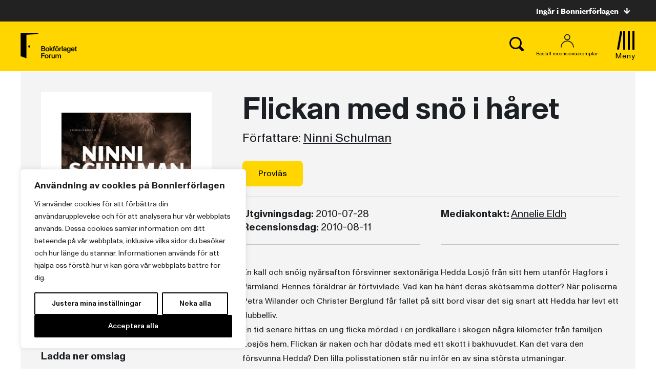

--- FILE ---
content_type: text/css
request_url: https://www.bonnierforlagen.se/wp-content/themes/forlag/build/forum_print-a0eea14313.css
body_size: 266
content:
/*!
 * oh-my-gulp
 * Project
 * 
 * @author Oh My!
 * @version 2.2.1
 * Copyright 2025.  licensed.
 */
body{padding-top:0!important}html{margin-top:0!important}.menu-bar{position:relative}.menu-bar .site-menu__hamburger,.menu-bar .site-menu__login{display:none!important}.article__breadcrumbs,.article__files,.article__share,.article__tags{display:none}.article__content{border-bottom:0}.footer{display:none}
/*# sourceMappingURL=forum_print-a0eea14313.css.map */


--- FILE ---
content_type: image/svg+xml
request_url: https://www.bonnierforlagen.se/wp-content/themes/forlag/img/icon-arrow-right.svg
body_size: 519
content:
<?xml version="1.0" encoding="UTF-8"?>
<svg width="19px" height="21px" viewBox="0 0 19 21" version="1.1" xmlns="http://www.w3.org/2000/svg" xmlns:xlink="http://www.w3.org/1999/xlink">
    <!-- Generator: Sketch 49.3 (51167) - http://www.bohemiancoding.com/sketch -->
    <title>Pil Copy</title>
    <desc>Created with Sketch.</desc>
    <defs></defs>
    <g id="Symbols" stroke="none" stroke-width="1" fill="none" fill-rule="evenodd">
        <g id="Nyhetsblock/gul" transform="translate(-40.000000, -564.000000)" fill="#1C2024">
            <g id="Nyhetsblock">
                <g id="Pil/WW" transform="translate(49.500000, 574.500000) rotate(-180.000000) translate(-49.500000, -574.500000) translate(40.000000, 564.000000)">
                    <polygon id="Page-1" points="10.3812782 0 0 10.4616287 0.000383064516 10.4620147 0 10.4623235 10.3812782 20.9240294 13.0913065 18.1930257 7.41091935 12.46875 18.9373306 12.46875 18.9373306 8.60660294 7.26083468 8.60660294 13.0913065 2.73092647"></polygon>
                </g>
            </g>
        </g>
    </g>
</svg>

--- FILE ---
content_type: text/plain; charset=utf-8
request_url: https://directory.cookieyes.com/api/v1/ip
body_size: -3
content:
{"ip":"3.16.43.62","country":"US","country_name":"United States","region_code":"OH","in_eu":false,"continent":"NA"}

--- FILE ---
content_type: image/svg+xml
request_url: https://www.bonnierforlagen.se/wp-content/uploads/2020/11/pressrummet.svg
body_size: 722
content:
<?xml version="1.0" encoding="utf-8"?>
<!-- Generator: Adobe Illustrator 25.0.0, SVG Export Plug-In . SVG Version: 6.00 Build 0)  -->
<svg version="1.1" id="Layer_1" xmlns="http://www.w3.org/2000/svg" xmlns:xlink="http://www.w3.org/1999/xlink" x="0px" y="0px"
	 viewBox="0 0 94 113" style="enable-background:new 0 0 94 113;" xml:space="preserve">
<style type="text/css">
	.st0{display:none;fill:#CC60B5;}
	.st1{fill:#212121;}
	.st2{fill:#7AB769;}
	.st3{fill:#FFFFFF;}
	.st4{fill:none;}
</style>
<desc>Created with Sketch.</desc>
<polygon class="st0" points="90,24.6 90,83.9 43,110.7 0,86.1 0,86.1 47,113 94,86.1 94,26.9 "/>
<g id="Symbols">
	<g id="Rummen-box" transform="translate(-785.000000, -151.000000)">
		<g id="Page-1-Copy" transform="translate(785.000000, 151.000000)">
			<polygon id="Fill-1" class="st1" points="47,0 0,26.9 0,86.1 47,113 94,86.1 94,26.9 			"/>
		</g>
	</g>
</g>
<polygon class="st2" points="90,24.6 90,83.9 43,110.7 0,86.1 0,86.1 47,113 94,86.1 94,26.9 "/>
<path class="st3" d="M66.5,49.1c0-4.4-1.4-8-4-10.6c-3-3-7.6-4.7-13.5-4.7H28V80h10.2V43h10.1c4.9,0,8,2.2,8,6.6v0.1
	c0,3.9-2.8,6.5-7.8,6.5H38.2v8.4c0,0,7,0.1,11.1,0c5.4-0.1,6.9-0.8,6.9-0.8c6.2-2.2,10.4-7.1,10.4-14.7"/>
<line class="st4" x1="28" y1="60" x2="21" y2="53"/>
<line class="st4" x1="28" y1="53" x2="21" y2="53"/>
<path id="Fill-2" class="st3" d="M38,56.5 M28,37.5v19h-7l7,7l0.5-1.5l6.5-0.8 M65,49.5"/>
</svg>


--- FILE ---
content_type: image/svg+xml
request_url: https://www.bonnierforlagen.se/wp-content/themes/forlag/img/footer-instagram-icon.svg
body_size: 1544
content:
<?xml version="1.0" encoding="UTF-8"?>
<svg width="46px" height="46px" viewBox="0 0 46 46" version="1.1" xmlns="http://www.w3.org/2000/svg" xmlns:xlink="http://www.w3.org/1999/xlink">
    <!-- Generator: Sketch 49.3 (51167) - http://www.bohemiancoding.com/sketch -->
    <title>Group 14</title>
    <desc>Created with Sketch.</desc>
    <defs>
        <polygon id="path-1" points="0 0.413597878 21.5967632 0.413597878 21.5967632 22.5782493 0 22.5782493"></polygon>
    </defs>
    <g id="Symbols" stroke="none" stroke-width="1" fill="none" fill-rule="evenodd">
        <g id="Footer/desktop" transform="translate(-1076.000000, -708.000000)">
            <g id="Group-14" transform="translate(1076.000000, 708.000000)">
                <g id="Page-1" transform="translate(12.000000, 11.000000)">
                    <path d="M10.7983526,15.3360382 C8.82935263,15.3360382 7.23261579,13.6979268 7.23261579,11.6765793 C7.23261579,9.65523183 8.82935263,8.01652626 10.7983526,8.01652626 C12.7679316,8.01652626 14.3646684,9.65523183 14.3646684,11.6765793 C14.3646684,13.6979268 12.7679316,15.3360382 10.7983526,15.3360382 M10.7983526,6.1050992 C7.80056316,6.1050992 5.37014211,8.59999576 5.37014211,11.6765793 C5.37014211,14.7531629 7.80056316,17.2474653 10.7983526,17.2474653 C13.7967211,17.2474653 16.2265632,14.7531629 16.2265632,11.6765793 C16.2265632,8.59999576 13.7967211,6.1050992 10.7983526,6.1050992" id="Fill-1" fill="#FEFEFE"></path>
                    <g id="Group-5" transform="translate(0.000000, 0.180448)">
                        <mask id="mask-2" fill="white">
                            <use xlink:href="#path-1"></use>
                        </mask>
                        <g id="Clip-4"></g>
                        <path d="M19.4031316,15.8796987 C19.3562368,16.9373114 19.1842895,17.5118684 19.0395526,17.8945103 C18.8473421,18.4007385 18.6186579,18.7619905 18.2481316,19.1416615 C17.8787632,19.5213326 17.5261842,19.7566218 17.0329211,19.9532902 C16.6606579,20.1018313 16.1008158,20.2782981 15.0702895,20.3264255 C13.9552368,20.3787119 13.6211842,20.3900011 10.7982368,20.3900011 C7.97586842,20.3900011 7.64181579,20.3787119 6.52676316,20.3264255 C5.49623684,20.2782981 4.93639474,20.1018313 4.56413158,19.9532902 C4.07086842,19.7566218 3.71828947,19.5213326 3.34892105,19.1416615 C2.97839474,18.7619905 2.74971053,18.4007385 2.5575,17.8945103 C2.41276316,17.5118684 2.24081579,16.9373114 2.19392105,15.8796987 C2.14297368,14.7359321 2.13197368,14.3930992 2.13197368,11.4959533 C2.13197368,8.59940159 2.14297368,8.25597454 2.19392105,7.11220796 C2.24081579,6.05400106 2.41276316,5.4800382 2.5575,5.09799045 C2.74971053,4.59116817 2.97839474,4.22991618 3.34892105,3.85024509 C3.71828947,3.47057401 4.07086842,3.23528488 4.56413158,3.03861645 C4.93639474,2.89007533 5.49623684,2.71360849 6.52676316,2.664887 C7.64181579,2.61260053 7.97586842,2.60190557 10.7982368,2.60190557 C13.6211842,2.60190557 13.9552368,2.61260053 15.0702895,2.664887 C16.1008158,2.71360849 16.6606579,2.89007533 17.0329211,3.03861645 C17.5261842,3.23528488 17.8787632,3.47057401 18.2481316,3.85024509 C18.6186579,4.22991618 18.8473421,4.59116817 19.0395526,5.09799045 C19.1842895,5.4800382 19.3562368,6.05400106 19.4031316,7.11220796 C19.4540789,8.25597454 19.4645,8.59940159 19.4645,11.4959533 C19.4645,14.3930992 19.4540789,14.7359321 19.4031316,15.8796987 M16.6415526,0.413597878 L4.95492105,0.413597878 C2.22286842,0.413597878 -0.000289473684,2.69518939 -0.000289473684,5.49905146 L-0.000289473684,17.4928552 C-0.000289473684,20.2967172 2.22286842,22.5783088 4.95492105,22.5783088 L16.6415526,22.5783088 C19.3736053,22.5783088 21.5967632,20.2967172 21.5967632,17.4928552 L21.5967632,5.49905146 C21.5967632,2.69518939 19.3736053,0.413597878 16.6415526,0.413597878" id="Fill-3" fill="#FEFEFE" mask="url(#mask-2)"></path>
                    </g>
                    <path d="M16.4413526,4.5833252 C15.7408263,4.5833252 15.1728789,5.16620053 15.1728789,5.88513952 C15.1728789,6.60407851 15.7408263,7.18695385 16.4413526,7.18695385 C17.1418789,7.18695385 17.7098263,6.60407851 17.7098263,5.88513952 C17.7098263,5.16620053 17.1418789,4.5833252 16.4413526,4.5833252" id="Fill-6" fill="#FEFEFE"></path>
                </g>
                <circle id="Oval-3-Copy-3" stroke="#FFFFFF" stroke-width="2" cx="23" cy="23" r="22"></circle>
            </g>
        </g>
    </g>
</svg>

--- FILE ---
content_type: image/svg+xml
request_url: https://www.bonnierforlagen.se/wp-content/themes/forlag/img/icon-search-splash-black.svg
body_size: 837
content:
<?xml version="1.0" encoding="UTF-8"?>
<svg width="26px" height="26px" viewBox="0 0 26 26" version="1.1" xmlns="http://www.w3.org/2000/svg" xmlns:xlink="http://www.w3.org/1999/xlink">
    <!-- Generator: Sketch 51.2 (57519) - http://www.bohemiancoding.com/sketch -->
    <title>Sök</title>
    <desc>Created with Sketch.</desc>
    <defs>
        <polygon id="path-1" points="1.08333333e-05 0 26 0 26 25.9999391 1.08333333e-05 25.9999391"></polygon>
    </defs>
    <g id="Symbols" stroke="none" stroke-width="1" fill="none" fill-rule="evenodd">
        <g id="Sökbox" transform="translate(-45.000000, -45.000000)">
            <g id="Sök/vit" transform="translate(45.000000, 45.000000)">
                <g id="Page-1">
                    <mask id="mask-2" fill="white">
                        <use xlink:href="#path-1"></use>
                    </mask>
                    <g id="Clip-2"></g>
                    <path d="M2.61750667,11.1168417 C2.61750667,6.4228125 6.42282333,2.61749583 11.1168525,2.61749583 C15.8108817,2.61749583 19.6161442,6.4228125 19.6161442,11.1168417 C19.6161442,13.1048125 18.9283358,14.9290917 17.7848775,16.3766958 L16.3774108,17.784325 C14.9297525,18.9281625 13.1051483,19.6161333 11.1168525,19.6161333 C6.42282333,19.6161333 2.61750667,15.8108708 2.61750667,11.1168417 M25.3216817,22.0464292 L20.44159,17.1663375 C21.573565,15.4249875 22.2336942,13.3485625 22.2336942,11.1168417 C22.2336942,4.9772125 17.2565358,0 11.1168525,0 C4.97716917,0 1.08333334e-05,4.9772125 1.08333334e-05,11.1168417 C1.08333334e-05,17.256525 4.97716917,22.2336292 11.1168525,22.2336292 C13.3485733,22.2336292 15.4249983,21.5735542 17.1663483,20.4414708 L22.04644,25.3216167 C22.9509692,26.2260917 24.4173692,26.2260375 25.32179,25.3215083 C26.2261567,24.4170875 26.2261025,22.95085 25.3216817,22.0464292" id="Fill-1" fill="#000" mask="url(#mask-2)"></path>
                </g>
            </g>
        </g>
    </g>
</svg>